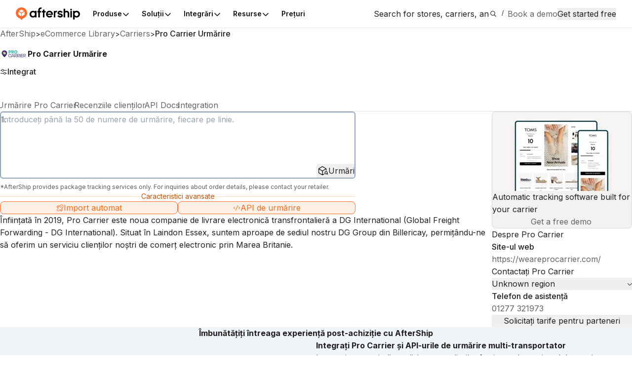

--- FILE ---
content_type: application/javascript; charset=utf-8
request_url: https://websites.am-static.com/ecommerce/_next/static/chunks/227-684c208bb4371eb2.js
body_size: 4932
content:
"use strict";(self.webpackChunk_N_E=self.webpackChunk_N_E||[]).push([[227],{9804:(e,t)=>{Object.defineProperty(t,"__esModule",{value:!0}),!function(e,t){for(var r in t)Object.defineProperty(e,r,{enumerable:!0,get:t[r]})}(t,{VALID_LOADERS:function(){return r},imageConfigDefault:function(){return n}});let r=["default","imgix","cloudinary","akamai","custom"],n={deviceSizes:[640,750,828,1080,1200,1920,2048,3840],imageSizes:[16,32,48,64,96,128,256,384],path:"/_next/image",loader:"default",loaderFile:"",domains:[],disableStaticImages:!1,minimumCacheTTL:60,formats:["image/webp"],dangerouslyAllowSVG:!1,contentSecurityPolicy:"script-src 'none'; frame-src 'none'; sandbox;",contentDispositionType:"attachment",localPatterns:void 0,remotePatterns:[],qualities:void 0,unoptimized:!1}},13781:(e,t)=>{function r(e){var t;let{config:r,src:n,width:i,quality:o}=e,l=o||(null==(t=r.qualities)?void 0:t.reduce((e,t)=>Math.abs(t-75)<Math.abs(e-75)?t:e))||75;return r.path+"?url="+encodeURIComponent(n)+"&w="+i+"&q="+l+(n.startsWith("/_next/static/media/"),"")}Object.defineProperty(t,"__esModule",{value:!0}),Object.defineProperty(t,"default",{enumerable:!0,get:function(){return n}}),r.__next_img_default=!0;let n=r},13825:(e,t,r)=>{Object.defineProperty(t,"__esModule",{value:!0}),Object.defineProperty(t,"RouterContext",{enumerable:!0,get:function(){return n}});let n=r(66114)._(r(86038)).default.createContext(null)},23740:(e,t,r)=>{Object.defineProperty(t,"__esModule",{value:!0}),Object.defineProperty(t,"ImageConfigContext",{enumerable:!0,get:function(){return o}});let n=r(66114)._(r(86038)),i=r(9804),o=n.default.createContext(i.imageConfigDefault)},29332:(e,t)=>{function r(e){let{ampFirst:t=!1,hybrid:r=!1,hasQuery:n=!1}=void 0===e?{}:e;return t||r&&n}Object.defineProperty(t,"__esModule",{value:!0}),Object.defineProperty(t,"isInAmpMode",{enumerable:!0,get:function(){return r}})},47292:(e,t,r)=>{Object.defineProperty(t,"__esModule",{value:!0}),Object.defineProperty(t,"AmpStateContext",{enumerable:!0,get:function(){return n}});let n=r(66114)._(r(86038)).default.createContext({})},48072:(e,t,r)=>{Object.defineProperty(t,"__esModule",{value:!0}),!function(e,t){for(var r in t)Object.defineProperty(e,r,{enumerable:!0,get:t[r]})}(t,{default:function(){return m},defaultHead:function(){return c}});let n=r(66114),i=r(52819),o=r(73302),l=i._(r(86038)),a=n._(r(71737)),u=r(47292),s=r(73122),d=r(29332);function c(e){void 0===e&&(e=!1);let t=[(0,o.jsx)("meta",{charSet:"utf-8"},"charset")];return e||t.push((0,o.jsx)("meta",{name:"viewport",content:"width=device-width"},"viewport")),t}function f(e,t){return"string"==typeof t||"number"==typeof t?e:t.type===l.default.Fragment?e.concat(l.default.Children.toArray(t.props.children).reduce((e,t)=>"string"==typeof t||"number"==typeof t?e:e.concat(t),[])):e.concat(t)}r(29970);let p=["name","httpEquiv","charSet","itemProp"];function g(e,t){let{inAmpMode:r}=t;return e.reduce(f,[]).reverse().concat(c(r).reverse()).filter(function(){let e=new Set,t=new Set,r=new Set,n={};return i=>{let o=!0,l=!1;if(i.key&&"number"!=typeof i.key&&i.key.indexOf("$")>0){l=!0;let t=i.key.slice(i.key.indexOf("$")+1);e.has(t)?o=!1:e.add(t)}switch(i.type){case"title":case"base":t.has(i.type)?o=!1:t.add(i.type);break;case"meta":for(let e=0,t=p.length;e<t;e++){let t=p[e];if(i.props.hasOwnProperty(t))if("charSet"===t)r.has(t)?o=!1:r.add(t);else{let e=i.props[t],r=n[t]||new Set;("name"!==t||!l)&&r.has(e)?o=!1:(r.add(e),n[t]=r)}}}return o}}()).reverse().map((e,t)=>{let r=e.key||t;return l.default.cloneElement(e,{key:r})})}let m=function(e){let{children:t}=e,r=(0,l.useContext)(u.AmpStateContext),n=(0,l.useContext)(s.HeadManagerContext);return(0,o.jsx)(a.default,{reduceComponentsToState:g,headManager:n,inAmpMode:(0,d.isInAmpMode)(r),children:t})};("function"==typeof t.default||"object"==typeof t.default&&null!==t.default)&&void 0===t.default.__esModule&&(Object.defineProperty(t.default,"__esModule",{value:!0}),Object.assign(t.default,t),e.exports=t.default)},50007:(e,t,r)=>{Object.defineProperty(t,"__esModule",{value:!0});let n=r(73097),i=r(66019),o=r(2147);Object.defineProperty(t,"__esModule",{value:!0}),Object.defineProperty(t,"getImgProps",{enumerable:!0,get:function(){return c}}),r(29970);let l=r(87280),a=r(9804),u=["-moz-initial","fill","none","scale-down",void 0];function s(e){return void 0!==e.default}function d(e){return void 0===e?e:"number"==typeof e?Number.isFinite(e)?e:NaN:"string"==typeof e&&/^[0-9]+$/.test(e)?parseInt(e,10):NaN}function c(e,t){var r,c;let f,p,g,{src:m,sizes:h,unoptimized:_=!1,priority:b=!1,loading:y,className:v,quality:j,width:w,height:C,fill:O=!1,style:P,overrideSrc:x,onLoad:S,onLoadingComplete:E,placeholder:R="empty",blurDataURL:M,fetchPriority:z,decoding:I="async",layout:k,objectFit:A,objectPosition:D,lazyBoundary:L,lazyRoot:N}=e,F=o._(e,["src","sizes","unoptimized","priority","loading","className","quality","width","height","fill","style","overrideSrc","onLoad","onLoadingComplete","placeholder","blurDataURL","fetchPriority","decoding","layout","objectFit","objectPosition","lazyBoundary","lazyRoot"]),{imgConf:T,showAltText:U,blurComplete:B,defaultLoader:q}=t,G=T||a.imageConfigDefault;if("allSizes"in G)f=G;else{let e=[...G.deviceSizes,...G.imageSizes].sort((e,t)=>e-t),t=G.deviceSizes.sort((e,t)=>e-t),o=null==(r=G.qualities)?void 0:r.sort((e,t)=>e-t);f=i._(n._({},G),{allSizes:e,deviceSizes:t,qualities:o})}if(void 0===q)throw Object.defineProperty(Error("images.loaderFile detected but the file is missing default export.\nRead more: https://nextjs.org/docs/messages/invalid-images-config"),"__NEXT_ERROR_CODE",{value:"E163",enumerable:!1,configurable:!0});let W=F.loader||q;delete F.loader,delete F.srcSet;let H="__next_img_default"in W;if(H){if("custom"===f.loader)throw Object.defineProperty(Error('Image with src "'+m+'" is missing "loader" prop.\nRead more: https://nextjs.org/docs/messages/next-image-missing-loader'),"__NEXT_ERROR_CODE",{value:"E252",enumerable:!1,configurable:!0})}else{let e=W;W=t=>{let{config:r}=t;return e(o._(t,["config"]))}}if(k){"fill"===k&&(O=!0);let e={intrinsic:{maxWidth:"100%",height:"auto"},responsive:{width:"100%",height:"auto"}}[k];e&&(P=n._({},P,e));let t={responsive:"100vw",fill:"100vw"}[k];t&&!h&&(h=t)}let V="",X=d(w),$=d(C);if((c=m)&&"object"==typeof c&&(s(c)||void 0!==c.src)){let e=s(m)?m.default:m;if(!e.src)throw Object.defineProperty(Error("An object should only be passed to the image component src parameter if it comes from a static image import. It must include src. Received "+JSON.stringify(e)),"__NEXT_ERROR_CODE",{value:"E460",enumerable:!1,configurable:!0});if(!e.height||!e.width)throw Object.defineProperty(Error("An object should only be passed to the image component src parameter if it comes from a static image import. It must include height and width. Received "+JSON.stringify(e)),"__NEXT_ERROR_CODE",{value:"E48",enumerable:!1,configurable:!0});if(p=e.blurWidth,g=e.blurHeight,M=M||e.blurDataURL,V=e.src,!O)if(X||$){if(X&&!$){let t=X/e.width;$=Math.round(e.height*t)}else if(!X&&$){let t=$/e.height;X=Math.round(e.width*t)}}else X=e.width,$=e.height}let J=!b&&("lazy"===y||void 0===y);(!(m="string"==typeof m?m:V)||m.startsWith("data:")||m.startsWith("blob:"))&&(_=!0,J=!1),f.unoptimized&&(_=!0),H&&!f.dangerouslyAllowSVG&&m.split("?",1)[0].endsWith(".svg")&&(_=!0);let Y=d(j),K=Object.assign(O?{position:"absolute",height:"100%",width:"100%",left:0,top:0,right:0,bottom:0,objectFit:A,objectPosition:D}:{},U?{}:{color:"transparent"},P),Q=B||"empty"===R?null:"blur"===R?'url("data:image/svg+xml;charset=utf-8,'+(0,l.getImageBlurSvg)({widthInt:X,heightInt:$,blurWidth:p,blurHeight:g,blurDataURL:M||"",objectFit:K.objectFit})+'")':'url("'+R+'")',Z=u.includes(K.objectFit)?"fill"===K.objectFit?"100% 100%":"cover":K.objectFit,ee=Q?{backgroundSize:Z,backgroundPosition:K.objectPosition||"50% 50%",backgroundRepeat:"no-repeat",backgroundImage:Q}:{},et=function(e){let{config:t,src:r,unoptimized:n,width:i,quality:o,sizes:l,loader:a}=e;if(n)return{src:r,srcSet:void 0,sizes:void 0};let{widths:u,kind:s}=function(e,t,r){let{deviceSizes:n,allSizes:i}=e;if(r){let e=/(^|\s)(1?\d?\d)vw/g,t=[];for(let n;n=e.exec(r);)t.push(parseInt(n[2]));if(t.length){let e=.01*Math.min(...t);return{widths:i.filter(t=>t>=n[0]*e),kind:"w"}}return{widths:i,kind:"w"}}return"number"!=typeof t?{widths:n,kind:"w"}:{widths:[...new Set([t,2*t].map(e=>i.find(t=>t>=e)||i[i.length-1]))],kind:"x"}}(t,i,l),d=u.length-1;return{sizes:l||"w"!==s?l:"100vw",srcSet:u.map((e,n)=>a({config:t,src:r,quality:o,width:e})+" "+("w"===s?e:n+1)+s).join(", "),src:a({config:t,src:r,quality:o,width:u[d]})}}({config:f,src:m,unoptimized:_,width:X,quality:Y,sizes:h,loader:W});return{props:i._(n._({},F),{loading:J?"lazy":y,fetchPriority:z,width:X,height:$,decoding:I,className:v,style:n._({},K,ee),sizes:et.sizes,srcSet:et.srcSet,src:x||et.src}),meta:{unoptimized:_,priority:b,placeholder:R,fill:O}}}},71737:(e,t,r)=>{Object.defineProperty(t,"__esModule",{value:!0}),Object.defineProperty(t,"default",{enumerable:!0,get:function(){return l}});let n=r(86038),i=n.useLayoutEffect,o=n.useEffect;function l(e){let{headManager:t,reduceComponentsToState:r}=e;function l(){if(t&&t.mountedInstances){let i=n.Children.toArray(Array.from(t.mountedInstances).filter(Boolean));t.updateHead(r(i,e))}}return i(()=>{var r;return null==t||null==(r=t.mountedInstances)||r.add(e.children),()=>{var r;null==t||null==(r=t.mountedInstances)||r.delete(e.children)}}),i(()=>(t&&(t._pendingUpdate=l),()=>{t&&(t._pendingUpdate=l)})),o(()=>(t&&t._pendingUpdate&&(t._pendingUpdate(),t._pendingUpdate=null),()=>{t&&t._pendingUpdate&&(t._pendingUpdate(),t._pendingUpdate=null)})),null}},87280:(e,t)=>{function r(e){let{widthInt:t,heightInt:r,blurWidth:n,blurHeight:i,blurDataURL:o,objectFit:l}=e,a=n?40*n:t,u=i?40*i:r,s=a&&u?"viewBox='0 0 "+a+" "+u+"'":"";return"%3Csvg xmlns='http://www.w3.org/2000/svg' "+s+"%3E%3Cfilter id='b' color-interpolation-filters='sRGB'%3E%3CfeGaussianBlur stdDeviation='20'/%3E%3CfeColorMatrix values='1 0 0 0 0 0 1 0 0 0 0 0 1 0 0 0 0 0 100 -1' result='s'/%3E%3CfeFlood x='0' y='0' width='100%25' height='100%25'/%3E%3CfeComposite operator='out' in='s'/%3E%3CfeComposite in2='SourceGraphic'/%3E%3CfeGaussianBlur stdDeviation='20'/%3E%3C/filter%3E%3Cimage width='100%25' height='100%25' x='0' y='0' preserveAspectRatio='"+(s?"none":"contain"===l?"xMidYMid":"cover"===l?"xMidYMid slice":"none")+"' style='filter: url(%23b);' href='"+o+"'/%3E%3C/svg%3E"}Object.defineProperty(t,"__esModule",{value:!0}),Object.defineProperty(t,"getImageBlurSvg",{enumerable:!0,get:function(){return r}})},90227:(e,t,r)=>{Object.defineProperty(t,"__esModule",{value:!0});let n=r(73097),i=r(66019),o=r(2147);Object.defineProperty(t,"__esModule",{value:!0}),Object.defineProperty(t,"Image",{enumerable:!0,get:function(){return C}});let l=r(66114),a=r(52819),u=r(73302),s=a._(r(86038)),d=l._(r(40931)),c=l._(r(48072)),f=r(50007),p=r(9804),g=r(23740);r(29970);let m=r(13825),h=l._(r(13781)),_=r(95170),b={deviceSizes:[640,750,828,1080,1200,1920,2048,3840],imageSizes:[16,32,48,64,96,128,256,384],path:"/_next/image",loader:"default",dangerouslyAllowSVG:!1,unoptimized:!1};function y(e,t,r,o,l,a,u){let s=null==e?void 0:e.src;e&&e["data-loaded-src"]!==s&&(e["data-loaded-src"]=s,("decode"in e?e.decode():Promise.resolve()).catch(()=>{}).then(()=>{if(e.parentElement&&e.isConnected){if("empty"!==t&&l(!0),null==r?void 0:r.current){let t=new Event("load");Object.defineProperty(t,"target",{writable:!1,value:e});let o=!1,l=!1;r.current(i._(n._({},t),{nativeEvent:t,currentTarget:e,target:e,isDefaultPrevented:()=>o,isPropagationStopped:()=>l,persist:()=>{},preventDefault:()=>{o=!0,t.preventDefault()},stopPropagation:()=>{l=!0,t.stopPropagation()}}))}(null==o?void 0:o.current)&&o.current(e)}}))}function v(e){return s.use?{fetchPriority:e}:{fetchpriority:e}}let j=(0,s.forwardRef)((e,t)=>{let{src:r,srcSet:l,sizes:a,height:d,width:c,decoding:f,className:p,style:g,fetchPriority:m,placeholder:h,loading:b,unoptimized:j,fill:w,onLoadRef:C,onLoadingCompleteRef:O,setBlurComplete:P,setShowAltText:x,sizesInput:S,onLoad:E,onError:R}=e,M=o._(e,["src","srcSet","sizes","height","width","decoding","className","style","fetchPriority","placeholder","loading","unoptimized","fill","onLoadRef","onLoadingCompleteRef","setBlurComplete","setShowAltText","sizesInput","onLoad","onError"]),z=(0,s.useCallback)(e=>{e&&(R&&(e.src=e.src),e.complete&&y(e,h,C,O,P,j,S))},[r,h,C,O,P,R,j,S]),I=(0,_.useMergedRef)(t,z);return(0,u.jsx)("img",i._(n._({},M,v(m)),{loading:b,width:c,height:d,decoding:f,"data-nimg":w?"fill":"1",className:p,style:g,sizes:a,srcSet:l,src:r,ref:I,onLoad:e=>{y(e.currentTarget,h,C,O,P,j,S)},onError:e=>{x(!0),"empty"!==h&&P(!0),R&&R(e)}}))});function w(e){let{isAppRouter:t,imgAttributes:r}=e,i=n._({as:"image",imageSrcSet:r.srcSet,imageSizes:r.sizes,crossOrigin:r.crossOrigin,referrerPolicy:r.referrerPolicy},v(r.fetchPriority));return t&&d.default.preload?(d.default.preload(r.src,i),null):(0,u.jsx)(c.default,{children:(0,u.jsx)("link",n._({rel:"preload",href:r.srcSet?void 0:r.src},i),"__nimg-"+r.src+r.srcSet+r.sizes)})}let C=(0,s.forwardRef)((e,t)=>{let r=(0,s.useContext)(m.RouterContext),o=(0,s.useContext)(g.ImageConfigContext),l=(0,s.useMemo)(()=>{var e;let t=b||o||p.imageConfigDefault,r=[...t.deviceSizes,...t.imageSizes].sort((e,t)=>e-t),l=t.deviceSizes.sort((e,t)=>e-t),a=null==(e=t.qualities)?void 0:e.sort((e,t)=>e-t);return i._(n._({},t),{allSizes:r,deviceSizes:l,qualities:a})},[o]),{onLoad:a,onLoadingComplete:d}=e,c=(0,s.useRef)(a);(0,s.useEffect)(()=>{c.current=a},[a]);let _=(0,s.useRef)(d);(0,s.useEffect)(()=>{_.current=d},[d]);let[y,v]=(0,s.useState)(!1),[C,O]=(0,s.useState)(!1),{props:P,meta:x}=(0,f.getImgProps)(e,{defaultLoader:h.default,imgConf:l,blurComplete:y,showAltText:C});return(0,u.jsxs)(u.Fragment,{children:[(0,u.jsx)(j,i._(n._({},P),{unoptimized:x.unoptimized,placeholder:x.placeholder,fill:x.fill,onLoadRef:c,onLoadingCompleteRef:_,setBlurComplete:v,setShowAltText:O,sizesInput:e.sizes,ref:t})),x.priority?(0,u.jsx)(w,{isAppRouter:!r,imgAttributes:P}):null]})});("function"==typeof t.default||"object"==typeof t.default&&null!==t.default)&&void 0===t.default.__esModule&&(Object.defineProperty(t.default,"__esModule",{value:!0}),Object.assign(t.default,t),e.exports=t.default)},95170:(e,t,r)=>{Object.defineProperty(t,"__esModule",{value:!0}),Object.defineProperty(t,"useMergedRef",{enumerable:!0,get:function(){return i}});let n=r(86038);function i(e,t){let r=(0,n.useRef)(null),i=(0,n.useRef)(null);return(0,n.useCallback)(n=>{if(null===n){let e=r.current;e&&(r.current=null,e());let t=i.current;t&&(i.current=null,t())}else e&&(r.current=o(e,n)),t&&(i.current=o(t,n))},[e,t])}function o(e,t){if("function"!=typeof e)return e.current=t,()=>{e.current=null};{let r=e(t);return"function"==typeof r?r:()=>e(null)}}("function"==typeof t.default||"object"==typeof t.default&&null!==t.default)&&void 0===t.default.__esModule&&(Object.defineProperty(t.default,"__esModule",{value:!0}),Object.assign(t.default,t),e.exports=t.default)}}]);

--- FILE ---
content_type: image/svg+xml
request_url: https://assets.aftership.com/couriers/svg/procarrier.svg
body_size: 7278
content:
<?xml version="1.0" encoding="UTF-8"?><svg xmlns="http://www.w3.org/2000/svg" xmlns:xlink="http://www.w3.org/1999/xlink" width="32px" height="32px" version="1.1" viewBox="0 0 32 32"><title>Procarrier</title><g id="Procarrier" fill="none" fill-rule="evenodd" stroke="none" stroke-width="1"><path id="bg" fill="#FFFFFF" d="M32,29.5 C32,30.880875 30.880875,32 29.5,32 L2.5,32 C1.119125,32 0,30.880875 0,29.5 L0,2.5 C0,1.119125 1.119125,0 2.5,0 L29.5,0 C30.880875,0 32,1.119125 32,2.5 L32,29.5 Z"/><g id="编组" transform="translate(2.031963, 12.018293)"><path id="Fill-1" fill="#3AB9B9" d="M15.9832462,0.765882311 C15.8320514,0.794323077 15.6845264,0.86826907 15.5898462,0.992307508 C15.4716794,1.14295182 15.4276421,1.33616555 15.4070913,1.52277367 C15.3845222,1.76149262 15.3841552,2.00259692 15.411495,2.2407654 C15.4351651,2.43085981 15.4885603,2.62902773 15.625443,2.77013063 C15.7459952,2.8969214 15.9228784,2.9510506 16.0929725,2.96554622 C16.2982965,2.97692252 16.5175656,2.96628017 16.6972012,2.85526944 C16.8399555,2.76811225 16.9309659,2.61655049 16.9735353,2.45783267 C17.0405087,2.21360906 17.0337196,1.95764216 17.0313343,1.70681295 C17.0212424,1.49653477 17.0017926,1.27818308 16.9019747,1.08900611 C16.8285792,0.946618793 16.6955498,0.838360393 16.5427036,0.791937723 C16.3625176,0.736157123 16.1680194,0.734689213 15.9832462,0.765882311 M16.0742566,0 L16.3456366,0 C16.7038068,0.0190828367 17.0755551,0.0921113848 17.3702381,0.308811675 C17.642719,0.502392374 17.8140976,0.810286604 17.8917133,1.13065807 C17.978687,1.48699335 17.9874945,1.85892518 17.9559344,2.22315047 C17.9208881,2.59691719 17.8109783,2.98371161 17.5473048,3.26243112 C17.3339074,3.49381051 17.0331692,3.62500502 16.7280273,3.6826205 C16.4236193,3.73803413 16.1102204,3.74096995 15.8037941,3.7007859 C15.4648903,3.65436323 15.1232341,3.52445315 14.8861666,3.26940369 C14.6191903,2.9888493 14.509831,2.59783463 14.4746012,2.22094861 C14.4428576,1.83745699 14.4514816,1.44479092 14.5538683,1.07175816 C14.6384567,0.761295091 14.8177252,0.46899741 15.0876373,0.286976506 C15.3753477,0.0873406756 15.7303986,0.0188993479 16.0742566,0"/><path id="Fill-3" fill="#3AB9B9" d="M8.83048523,0.802947052 C8.83030174,1.14386927 8.83030174,1.48479149 8.83048523,1.8257137 C9.00920333,1.82553021 9.18792144,1.82626417 9.36663954,1.82534673 C9.50407266,1.81800717 9.65123069,1.7880985 9.75581932,1.69195036 C9.84682977,1.61231621 9.88536242,1.49029615 9.89251848,1.37267982 C9.90169292,1.2302925 9.88169264,1.07194165 9.78169124,0.96258232 C9.67306586,0.843131102 9.50425615,0.807717761 9.34939159,0.802947052 C9.17636164,0.802580074 9.00351518,0.802947052 8.83048523,0.802947052 M7.90827044,0.050459424 C8.31543212,0.0502759351 8.72241031,0.050459424 9.1293885,0.050459424 C9.50425615,0.0453217371 9.89453686,0.0623861969 10.2391289,0.225140775 C10.4618843,0.327711022 10.6495933,0.512117281 10.7367505,0.743313187 C10.8323482,0.984050511 10.8332656,1.24845789 10.8213389,1.50332386 C10.8083112,1.73580418 10.7420717,1.97489011 10.5829869,2.15085588 C10.3910576,2.36553779 10.1046316,2.46370431 9.82756344,2.50829209 C9.49783404,2.56242129 9.16278347,2.54168706 8.83048523,2.54609079 C8.83011825,2.92205937 8.83048523,3.29821144 8.83030174,3.67418002 C8.52295797,3.674547 8.21561421,3.67436351 7.90845393,3.67436351 C7.90827044,2.46645664 7.90827044,1.25836629 7.90827044,0.050459424"/><path id="Fill-5" fill="#3AB9B9" d="M12.1422748,0.802947052 C12.1419079,1.10680453 12.1428253,1.41084549 12.1417244,1.71470297 C12.286864,1.71653786 12.4321872,1.71525344 12.5773268,1.71562041 C12.737696,1.71268459 12.9087076,1.69800549 13.0443058,1.60350875 C13.2377031,1.46662609 13.2555015,1.16350257 13.1184353,0.981481668 C13.0109109,0.849186233 12.8303579,0.812121492 12.6685208,0.803497518 C12.4931054,0.801846119 12.3176901,0.803130541 12.1422748,0.802947052 L12.1422748,0.802947052 Z M11.2202435,0.050459424 C11.7158468,0.0506429128 12.2112666,0.0499089575 12.7066864,0.0508264016 C13.0621043,0.063303641 13.4373389,0.116331908 13.7340403,0.327894511 C13.9593646,0.485511403 14.0927609,0.749184829 14.1235871,1.01891339 C14.1621197,1.34093626 14.1358808,1.69488618 13.9399148,1.96553218 C13.7578938,2.22058163 13.4369719,2.33379423 13.1340319,2.34590449 C13.5228447,2.78829602 13.91074,3.231605 14.2990024,3.674547 C13.9221163,3.67362955 13.5454138,3.67564793 13.1687113,3.67344606 C12.8272386,3.22041218 12.4852154,2.76774528 12.1420913,2.31581233 C12.1424583,2.76866272 12.1422748,3.22151311 12.1420913,3.67436351 L11.2202435,3.67436351 L11.2202435,0.050459424 Z"/><path id="Fill-7" fill="#3AB9B9" d="M4.42767112,2.05067099 C4.52675508,1.99360597 4.65042655,1.98388106 4.75758401,2.0225972 C4.90859531,2.07452454 5.0186886,2.22645327 5.01905557,2.38645552 C5.02529419,2.52865935 4.94566005,2.66976225 4.82198859,2.73967149 C4.54657188,2.89875629 4.27133866,3.05784109 3.99592194,3.21655892 C3.96949956,3.23380686 3.93280179,3.24261433 3.92087502,3.27509185 C3.91812269,3.27325696 3.91225105,3.26977067 3.90931522,3.26793578 C3.7801391,3.18866862 3.64839413,3.11380518 3.51591521,3.04022617 C3.50967659,2.88627905 3.51775009,2.73214845 3.51151147,2.57838482 L3.51628218,2.575449 C3.82087362,2.40205207 4.12344667,2.22480187 4.42767112,2.05067099"/><path id="Fill-9" fill="#3AB9B9" d="M2.32030209,3.26683485 C2.45186357,3.34426713 2.5843425,3.42041499 2.7171884,3.49582889 C2.71920677,3.6483081 2.71627095,3.8007873 2.71902329,3.95326651 L2.71902329,3.95638582 C2.40911068,4.12923228 2.10415227,4.31106969 1.79589106,4.48666849 C1.67919217,4.55033911 1.53074972,4.54850422 1.4146013,4.48501709 C1.31148059,4.42538322 1.23276389,4.32042762 1.21588292,4.20115989 C1.18854308,4.04537789 1.26469094,3.87601771 1.40249104,3.79711752 C1.70818341,3.61986733 2.01460973,3.44408505 2.32030209,3.26683485"/><path id="Fill-11" fill="#2E286D" d="M2.9386594,1.1695577 C2.81205211,1.23047599 2.72232608,1.36368887 2.71957375,1.50515874 C2.71902329,1.86332891 2.72067468,2.22168256 2.7188398,2.57985273 C2.41461534,2.40663929 2.11259275,2.22975607 1.80891877,2.05580868 C1.72102762,2.0046153 1.6131362,1.98498199 1.51423573,2.01195485 C1.35056371,2.04791866 1.22157107,2.20039786 1.21349756,2.36773966 C1.20322219,2.49049368 1.25496604,2.61618352 1.34872882,2.69618464 C1.40450942,2.74132289 1.47001493,2.77214901 1.53130019,2.80884677 C1.78983593,2.96004155 2.051124,3.10646563 2.30837532,3.25986228 L2.32030209,3.26683485 C2.01460973,3.44408505 1.70818341,3.61986733 1.40249104,3.79711752 C1.26469094,3.87601771 1.18854308,4.04537789 1.21588292,4.20115989 C1.23276389,4.32042762 1.31148059,4.42538322 1.4146013,4.48501709 C1.53074972,4.54850422 1.67919217,4.55033911 1.79589106,4.48666849 C2.10415227,4.31106969 2.40911068,4.12923228 2.71902329,3.95638582 C2.72012422,4.31308807 2.71920677,4.66997381 2.71957375,5.02667607 C2.72140864,5.18374249 2.8320524,5.32979959 2.97921042,5.38135995 C3.09847815,5.42503029 3.23829663,5.40778234 3.3421513,5.33438681 C3.44784086,5.26300966 3.51242892,5.13695285 3.51261241,5.0097951 C3.51683265,4.658781 3.51004356,4.30758341 3.51591521,3.9565693 C3.82491037,4.13106717 4.13060273,4.31143667 4.43886394,4.48740244 C4.55648027,4.55070609 4.70620715,4.54758678 4.82125463,4.47951243 C4.93446723,4.41730972 5.0071288,4.29382175 5.01813813,4.16648051 C5.02896397,4.0189555 4.95189867,3.86592583 4.82088765,3.79454868 C4.52106693,3.62133524 4.22106272,3.4481218 3.92087502,3.27509185 C3.93280179,3.24261433 3.96949956,3.23380686 3.99592194,3.21655892 C4.27133866,3.05784109 4.54657188,2.89875629 4.82198859,2.73967149 C4.94566005,2.66976225 5.02529419,2.52865935 5.01905557,2.38645552 C5.0186886,2.22645327 4.90859531,2.07452454 4.75758401,2.0225972 C4.65042655,1.98388106 4.52675508,1.99360597 4.42767112,2.05067099 C4.12344667,2.22480187 3.82087362,2.40205207 3.51628218,2.575449 C3.51041054,2.2981974 3.51536474,2.02076231 3.51371334,1.74332723 C3.51187845,1.64626164 3.519218,1.5484621 3.50582332,1.45194699 C3.48123582,1.31286247 3.37554626,1.19102589 3.2404985,1.148273 C3.14214849,1.11487804 3.03150474,1.12313503 2.9386594,1.1695577 M1.37772005,0.579641165 C1.88525011,0.235599638 2.49700182,0.0495419799 3.11003795,0.0500667109 C3.68857818,0.0477070917 4.26675143,0.211195625 4.75740052,0.517988923 C5.30052741,0.854690897 5.73612986,1.36203747 5.98457371,1.95085307 C6.22164126,2.51104442 6.2965047,3.14481479 6.16751206,3.74133693 C6.04732689,4.30354665 5.78879115,4.82593931 5.48548414,5.31053327 C4.89813644,6.23256456 4.14179555,7.0340437 3.33426128,7.76579709 C3.2617832,7.82946771 3.18361696,7.88745017 3.12251519,7.96341454 L3.11499215,7.96341454 C3.11609308,7.9608457 3.11811146,7.95570801 3.11921239,7.95313917 C3.02104587,7.882129 2.93480613,7.79625623 2.8434287,7.71698907 C2.11094135,7.05239258 1.42799599,6.32504292 0.871657902,5.50503141 C0.5206438,4.97915247 0.216419346,4.40960319 0.073298071,3.78977797 C-0.055144099,3.24591713 -0.0101893395,2.66811085 0.172198542,2.14186493 C0.390917209,1.50882852 0.821565456,0.952490435 1.37772005,0.579641165"/><path id="Fill-13" fill="#2E286D" d="M8.58295882,4.42886951 C8.9112203,4.273271 9.2837026,4.24593116 9.64168927,4.2666654 C10.0116027,4.29088592 10.3947274,4.40226363 10.6673917,4.66483613 C10.9490471,4.9277756 11.0754709,5.32319399 11.0690488,5.70191491 C10.916753,5.7020984 10.7646408,5.70173142 10.6123451,5.7020984 C10.6061065,5.4165898 10.5165639,5.11713606 10.301882,4.91841767 C10.0703191,4.69584574 9.73398415,4.62777139 9.42260363,4.63272559 C9.09874587,4.63290907 8.74828224,4.72465348 8.53433428,4.98373969 C8.28350507,5.28502832 8.24277055,5.69604326 8.2337796,6.07292929 C8.23634844,6.43642063 8.26387177,6.82339854 8.46497551,7.13808186 C8.62020704,7.38395687 8.89837609,7.52707814 9.18149933,7.56322544 C9.50113684,7.6048774 9.84517837,7.58579456 10.1330723,7.42799418 C10.3519745,7.30890994 10.5051876,7.0914757 10.5701427,6.85349071 C10.6029872,6.73991113 10.6167488,6.62211131 10.6253728,6.50449498 C10.7725308,6.504128 10.9198724,6.5057794 11.0670304,6.50357754 C11.0765718,6.83257298 10.991066,7.17386218 10.7851916,7.43570071 C10.6182167,7.64964867 10.3739931,7.79295344 10.1158244,7.86800036 C9.82609553,7.95130428 9.52040317,7.96818525 9.22094942,7.94524915 C8.90755053,7.92066165 8.5880965,7.83368795 8.33855171,7.63533654 C8.13616355,7.47680221 7.99377623,7.25111097 7.91194022,7.00927271 C7.81982884,6.74431486 7.78863574,6.46210906 7.78423201,6.18283909 C7.77836036,5.79806305 7.81322324,5.40099325 7.97671177,5.04759379 C8.09909881,4.77933315 8.31524863,4.55419237 8.58295882,4.42886951"/><path id="Fill-15" fill="#2E286D" d="M12.8444865,4.6406156 C12.5562256,5.36319456 12.2666803,6.08503955 11.9782358,6.80743501 C12.5547577,6.80743501 13.1312795,6.8076185 13.7078014,6.80725152 C13.4195405,6.08522304 13.1364172,5.36117618 12.8444865,4.6406156 M12.5564091,4.29308779 C12.7518247,4.29437221 12.9472403,4.29308779 13.1428393,4.29382175 C13.6279838,5.50374699 14.1202843,6.71110339 14.6026763,7.92212956 C14.4487292,7.92231305 14.2945986,7.92176258 14.1406515,7.92249654 C14.0362464,7.6656122 13.9391808,7.40579204 13.8312894,7.15037561 C13.172381,7.15202701 12.5136562,7.15294445 11.8547479,7.14982514 C11.746306,7.40542506 11.6455706,7.66432778 11.5411655,7.92139561 C11.3833651,7.92323049 11.2255647,7.92139561 11.0677643,7.92249654 C11.2903363,7.35973634 11.5270368,6.80229733 11.7547465,6.24137202 C12.0224566,5.5921886 12.2877815,4.94190424 12.5564091,4.29308779"/><path id="Fill-17" fill="#2E286D" d="M15.3120441,4.66061589 C15.3124111,5.14245751 15.3111267,5.62429914 15.3127781,6.10595728 C15.5083771,6.10503983 15.7041597,6.10577379 15.8999423,6.1055903 C16.1269179,6.10448937 16.3562789,6.11476474 16.5805023,6.07072742 C16.7461927,6.03898386 16.9177547,5.97733162 17.0298664,5.84503618 C17.1623453,5.68650185 17.1706023,5.46466387 17.1529874,5.26833084 C17.1403267,5.09493391 17.052986,4.92557373 16.905461,4.82997606 C16.7010544,4.69694667 16.4500417,4.6701573 16.2120567,4.66098286 C15.9120525,4.66006542 15.6120483,4.66098286 15.3120441,4.66061589 M14.8670837,4.29382175 C15.3215855,4.29418872 15.7760873,4.29235383 16.2305891,4.2945557 C16.601787,4.30850085 17.0032605,4.35547399 17.3021638,4.59712876 C17.5273046,4.77823222 17.6140948,5.07768596 17.610425,5.3575064 C17.6192325,5.62906985 17.5584977,5.92338591 17.3590453,6.12118685 C17.1529874,6.32651083 16.855185,6.39715402 16.5748141,6.42596177 C16.3546275,6.44651252 16.1331565,6.44651252 15.912236,6.44394367 C16.502703,6.9404644 17.1030784,7.42524185 17.6939124,7.92102863 C17.4753772,7.92249654 17.256842,7.92341398 17.0384904,7.92084514 C16.4605006,7.41533346 15.887832,6.90321617 15.3120441,6.39513565 C15.3116771,6.90431711 15.3127781,7.41331508 15.3114936,7.92249654 C15.1637851,7.92212956 15.0162601,7.92157909 14.8687351,7.92286352 C14.8648819,6.71312176 14.8681847,5.50338001 14.8670837,4.29382175"/><path id="Fill-19" fill="#2E286D" d="M18.495575,4.66061589 C18.496309,5.14245751 18.4941071,5.62429914 18.4968595,6.10614076 C18.8183319,6.10302145 19.1401712,6.10944356 19.4616436,6.10283797 C19.7080691,6.08981026 19.980917,6.06081903 20.1713784,5.88668814 C20.3135822,5.75971388 20.3473441,5.55732572 20.3400046,5.37548831 C20.3458762,5.18374249 20.2831231,4.97676711 20.1245887,4.85749938 C19.9205492,4.7013504 19.652839,4.67235917 19.4045786,4.66153333 C19.1016386,4.65951495 18.7985151,4.66116635 18.495575,4.66061589 M18.0502477,4.29400523 C18.4401614,4.29308779 18.8300751,4.29382175 19.2199889,4.29363826 C19.5275161,4.29088592 19.841282,4.30739992 20.1350476,4.40666737 C20.3363348,4.47584265 20.5295485,4.59529387 20.644963,4.77878268 C20.7805612,4.98887737 20.8029469,5.24906451 20.7906531,5.49292115 C20.7787264,5.73108963 20.6998262,5.97806557 20.5194567,6.14228806 C20.3207383,6.32357501 20.0491748,6.39366774 19.7882537,6.42265897 C19.5576083,6.44798043 19.3253115,6.44467763 19.0935651,6.44541158 C19.686234,6.93954696 20.2856919,7.42597581 20.8767094,7.92231305 C20.6572568,7.92194607 20.4379876,7.92249654 20.2187185,7.92194607 C19.6440315,7.41533346 19.0737483,6.90321617 18.495942,6.40045682 C18.4961255,6.90670246 18.4937401,7.41313159 18.4972264,7.91937723 C18.348417,7.92579934 18.1994241,7.92047816 18.0506147,7.92212956 C18.0502477,6.71275478 18.0509816,5.50338001 18.0502477,4.29400523"/><path id="Fill-21" fill="#2E286D" d="M21.2341438,4.29382175 C21.3824027,4.29345477 21.5306617,4.29363826 21.6791041,4.29363826 C21.6789206,5.50319652 21.6796546,6.71293827 21.6785537,7.92249654 C21.5304782,7.92176258 21.3824027,7.92231305 21.2343272,7.92212956 C21.2339603,6.71275478 21.2341438,5.50319652 21.2341438,4.29382175"/><path id="Fill-23" fill="#2E286D" d="M22.2662683,4.29363826 L24.743382,4.29363826 L24.743382,4.66061589 C24.0659266,4.66098286 23.3884859,4.66006542 22.7110452,4.66098286 C22.7114122,5.06906199 22.7110452,5.47714111 22.7112287,5.88522023 C23.3323383,5.88687163 23.953448,5.88265139 24.5743741,5.8874221 C24.5727227,6.00907518 24.5740072,6.13072827 24.5736402,6.25238135 C23.9525305,6.25366577 23.3316044,6.249996 22.7104948,6.25421624 C22.7121462,6.68780031 22.7106782,7.12138437 22.7112287,7.55515193 C23.3886694,7.55533542 24.0659266,7.55496844 24.7431838,7.55515193 C24.7431838,7.67753897 24.7437343,7.79992601 24.7430004,7.92249654 C23.9174842,7.92194607 23.0921515,7.92194607 22.2666353,7.92249654 C22.2657179,6.71275478 22.2664518,5.50319652 22.2662683,4.29363826"/><path id="Fill-25" fill="#2E286D" d="M25.5551237,4.66098286 C25.5556741,5.14245751 25.5551237,5.62393216 25.5553072,6.1055903 C25.7492548,6.10577379 25.943386,6.1055903 26.1373337,6.1055903 C26.3714654,6.10448937 26.608166,6.11513172 26.8389949,6.0677916 C26.9898227,6.03678199 27.1443203,5.98118488 27.2520282,5.8661374 C27.3478094,5.76962228 27.3879934,5.63237265 27.3979018,5.49971023 C27.4041405,5.34190985 27.4041405,5.17475154 27.3283596,5.03144678 C27.2661569,4.90520647 27.1483571,4.81474649 27.0202819,4.7620852 C26.8279856,4.68318501 26.6177074,4.66410217 26.4120164,4.6604324 C26.1263244,4.66098286 25.8406323,4.66006542 25.5551237,4.66098286 M25.1103189,4.29363826 C25.5569586,4.29382175 26.0035703,4.29308779 26.4503656,4.29400523 C26.7914713,4.3044641 27.1501919,4.34244628 27.4467099,4.52611858 C27.6133177,4.62868883 27.7413929,4.79217736 27.7986414,4.97951944 C27.8538715,5.16043942 27.862312,5.35273569 27.8467155,5.54026126 C27.8318529,5.71952983 27.7779072,5.89953236 27.6681809,6.04412155 C27.5694639,6.17623349 27.4254252,6.2679779 27.272946,6.32651083 C26.9155097,6.45880627 26.5276144,6.44247576 26.1527467,6.44522809 C26.7463331,6.93771207 27.3424882,7.42707674 27.9360745,7.91956072 L27.9360745,7.92139561 C27.7173559,7.92323049 27.4986372,7.92139561 27.2799185,7.92231305 C26.7054151,7.41496648 26.1316455,6.90651897 25.557876,6.39825496 C25.5514539,6.906152 25.557509,7.41423252 25.5549402,7.92231305 C25.4068647,7.92212956 25.2586058,7.92194607 25.1107138,7.92231305 C25.1099798,6.71275478 25.1105303,5.50319652 25.1103189,4.29363826"/><path id="Fill-27" fill="#E72A70" d="M2.9386594,1.1695577 C3.03150474,1.12313503 3.14214849,1.11487804 3.2404985,1.148273 C3.37554626,1.19102589 3.48123582,1.31286247 3.50582332,1.45194699 C3.519218,1.5484621 3.51187845,1.64626164 3.51371334,1.74332723 C3.51536474,2.02076231 3.51041054,2.2981974 3.51628218,2.575449 L3.51151147,2.57838482 C3.37884906,2.65434919 3.24747107,2.73233193 3.11425819,2.80701188 C2.98251322,2.731231 2.8516857,2.65361523 2.7188398,2.57985273 C2.72067468,2.22168256 2.71902329,1.86332891 2.71957375,1.50515874 C2.72232608,1.36368887 2.81205211,1.23047599 2.9386594,1.1695577"/><path id="Fill-29" fill="#E72A70" d="M3.1157261,3.72574038 C3.24747107,3.8024387 3.37921604,3.87932051 3.51187845,3.95418395 L3.51591521,3.9565693 C3.51004356,4.30758341 3.51683265,4.658781 3.51261241,5.0097951 C3.51242892,5.13695285 3.44784086,5.26300966 3.3421513,5.33438681 C3.23829663,5.40778234 3.09847815,5.42503029 2.97921042,5.38135995 C2.8320524,5.32979959 2.72140864,5.18374249 2.71957375,5.02667607 C2.71920677,4.66997381 2.72012422,4.31308807 2.71902329,3.95638582 L2.71902329,3.95326651 C2.85241965,3.87932051 2.98324718,3.80115428 3.1157261,3.72574038"/><path id="Fill-31" fill="#E1DE00" d="M1.21349756,2.36773966 C1.22157107,2.20039786 1.35056371,2.04791866 1.51423573,2.01195485 C1.6131362,1.98498199 1.72102762,2.0046153 1.80891877,2.05580868 C2.11259275,2.22975607 2.41461534,2.40663929 2.7188398,2.57985273 C2.7171884,2.73214845 2.72012422,2.88462765 2.7171884,3.03692337 C2.58892972,3.10664912 2.46562523,3.18499884 2.33718306,3.25380715 C2.330027,3.25527506 2.31553138,3.25839437 2.30837532,3.25986228 C2.051124,3.10646563 1.78983593,2.96004155 1.53130019,2.80884677 C1.47001493,2.77214901 1.40450942,2.74132289 1.34872882,2.69618464 C1.25496604,2.61618352 1.20322219,2.49049368 1.21349756,2.36773966"/><path id="Fill-33" fill="#E1DE00" d="M3.90931522,3.26793578 C3.91225105,3.26977067 3.91812269,3.27325696 3.92087502,3.27509185 C4.22106272,3.4481218 4.52106693,3.62133524 4.82088765,3.79454868 C4.95189867,3.86592583 5.02896397,4.0189555 5.01813813,4.16648051 C5.0071288,4.29382175 4.93446723,4.41730972 4.82125463,4.47951243 C4.70620715,4.54758678 4.55648027,4.55070609 4.43886394,4.48740244 C4.13060273,4.31143667 3.82491037,4.13106717 3.51591521,3.9565693 L3.51187845,3.95418395 C3.5208694,3.80152126 3.5028875,3.64555576 3.52068592,3.49491145 C3.64784366,3.41546079 3.78068957,3.34518457 3.90931522,3.26793578"/><path id="Fill-35" fill="#FFFFFF" d="M2.7188398,2.57985273 C2.8516857,2.65361523 2.98251322,2.731231 3.11425819,2.80701188 C3.24747107,2.73233193 3.37884906,2.65434919 3.51151147,2.57838482 C3.51775009,2.73214845 3.50967659,2.88627905 3.51591521,3.04022617 C3.64839413,3.11380518 3.7801391,3.18866862 3.90931522,3.26793578 C3.78068957,3.34518457 3.64784366,3.41546079 3.52068592,3.49491145 C3.5028875,3.64555576 3.5208694,3.80152126 3.51187845,3.95418395 C3.37921604,3.87932051 3.24747107,3.8024387 3.1157261,3.72574038 C2.98324718,3.80115428 2.85241965,3.87932051 2.71902329,3.95326651 C2.71627095,3.8007873 2.71920677,3.6483081 2.7171884,3.49582889 C2.5843425,3.42041499 2.45186357,3.34426713 2.32030209,3.26683485 L2.30837532,3.25986228 C2.31553138,3.25839437 2.330027,3.25527506 2.33718306,3.25380715 C2.46562523,3.18499884 2.58892972,3.10664912 2.7171884,3.03692337 C2.72012422,2.88462765 2.7171884,2.73214845 2.7188398,2.57985273"/></g></g></svg>

--- FILE ---
content_type: image/svg+xml
request_url: https://websites.am-static.com/assets/brands/logo/aftership.svg
body_size: 4000
content:
<svg width="160" height="32" viewBox="0 0 160 32" fill="none" xmlns="http://www.w3.org/2000/svg">
<path d="M28.1825 12.8052C27.8813 9.31314 26.2698 6.05944 23.665 3.68858C21.0602 1.3151 17.6523 0 14.1176 0C10.583 0 7.17506 1.3151 4.57027 3.68596C1.96548 6.05682 0.351356 9.31052 0.0501937 12.8052C0.0158506 13.2008 0 13.599 0 14.0051C0 17.1671 1.08049 20.2348 3.06446 22.7104C5.04843 25.1861 7.81965 26.923 10.9237 27.6408L14.1176 32L17.3116 27.6408C20.4183 26.9256 23.1895 25.1861 25.1708 22.7104C27.1548 20.2348 28.2353 17.1645 28.2353 14.0051C28.2353 13.6016 28.2194 13.2008 28.1851 12.8052H28.1825ZM13.1085 21.1779C13.1085 21.2355 13.0926 21.2932 13.0636 21.3456C13.0345 21.3953 12.9922 21.4372 12.9394 21.4687C12.8892 21.4975 12.8311 21.5132 12.7703 21.5132C12.7122 21.5132 12.6541 21.4975 12.6013 21.4687L7.39169 18.4848C7.18827 18.3669 7.0192 18.1993 6.90032 17.9975C6.78144 17.7958 6.72068 17.5653 6.71803 17.3321V11.498C6.71803 11.4404 6.73388 11.3827 6.76294 11.3303C6.792 11.2806 6.83427 11.2386 6.88711 11.2072C6.9373 11.1784 6.99542 11.1627 7.05618 11.1627C7.1143 11.1627 7.17242 11.1784 7.22526 11.2072L12.4348 14.1911C12.6383 14.309 12.81 14.4766 12.9262 14.6783C13.0451 14.8801 13.1058 15.1106 13.1058 15.3464V21.1753L13.1085 21.1779ZM14.1176 12.6402C13.8825 12.6402 13.6501 12.5773 13.4466 12.4621L8.11817 9.41007C8.06798 9.38125 8.02571 9.33934 7.99665 9.28694C7.96759 9.23717 7.95174 9.17953 7.95174 9.11928C7.95174 9.05903 7.96759 9.00401 7.99665 8.95424C8.02571 8.90446 8.06798 8.86255 8.11817 8.83111L13.4466 5.77912C13.6501 5.66124 13.8825 5.60098 14.1176 5.60098C14.3528 5.60098 14.5852 5.66386 14.7887 5.77912L20.1171 8.83111C20.1673 8.85993 20.2096 8.90184 20.2386 8.95424C20.2677 9.00401 20.2835 9.06165 20.2835 9.11928C20.2835 9.17691 20.2677 9.23455 20.2386 9.28694C20.2096 9.33672 20.1673 9.37863 20.1171 9.41007L14.7887 12.4621C14.5852 12.5799 14.3528 12.6402 14.1176 12.6402ZM21.512 17.3321C21.512 17.5653 21.4512 17.7958 21.3323 18.0002C21.2135 18.2019 21.0444 18.3722 20.841 18.4874L15.6314 21.4713C15.5812 21.5001 15.5231 21.5158 15.4623 21.5158C15.4042 21.5158 15.3461 21.5001 15.2932 21.4713C15.243 21.4425 15.2008 21.4006 15.1691 21.3482C15.14 21.2984 15.1242 21.2408 15.1242 21.1805V15.3464C15.1242 15.1132 15.1876 14.8827 15.3038 14.6783C15.4227 14.4766 15.5918 14.3063 15.7952 14.1911L21.0048 11.2072C21.0549 11.1784 21.1131 11.1627 21.1738 11.1627C21.2319 11.1627 21.2901 11.1784 21.3429 11.2072C21.3931 11.236 21.4354 11.2779 21.4671 11.3303C21.4961 11.3801 21.512 11.4377 21.512 11.498V17.3321Z" fill="#FF6B2B"/>
<path d="M13.0636 21.3456C13.0926 21.2932 13.1085 21.2355 13.1085 21.1779L13.1058 15.3464C13.1058 15.1106 13.0451 14.8801 12.9262 14.6783C12.81 14.4766 12.6383 14.309 12.4348 14.1911L7.22526 11.2072C7.17242 11.1784 7.1143 11.1627 7.05618 11.1627C6.99542 11.1627 6.9373 11.1784 6.88711 11.2072C6.83427 11.2386 6.792 11.2806 6.76294 11.3303C6.73388 11.3827 6.71803 11.4404 6.71803 11.498V17.3321C6.72068 17.5653 6.78144 17.7958 6.90032 17.9975C7.0192 18.1993 7.18827 18.3669 7.39169 18.4848L12.6013 21.4687C12.6541 21.4975 12.7122 21.5132 12.7703 21.5132C12.8311 21.5132 12.8892 21.4975 12.9394 21.4687C12.9922 21.4372 13.0345 21.3953 13.0636 21.3456Z" fill="white"/>
<path d="M13.4466 12.4621C13.6501 12.5773 13.8825 12.6402 14.1176 12.6402C14.3528 12.6402 14.5852 12.5799 14.7887 12.4621L20.1171 9.41007C20.1673 9.37863 20.2096 9.33672 20.2386 9.28694C20.2677 9.23455 20.2835 9.17691 20.2835 9.11928C20.2835 9.06165 20.2677 9.00401 20.2386 8.95424C20.2096 8.90184 20.1673 8.85993 20.1171 8.83111L14.7887 5.77912C14.5852 5.66386 14.3528 5.60098 14.1176 5.60098C13.8825 5.60098 13.6501 5.66124 13.4466 5.77912L8.11817 8.83111C8.06798 8.86255 8.02571 8.90446 7.99665 8.95424C7.96759 9.00401 7.95174 9.05903 7.95174 9.11928C7.95174 9.17953 7.96759 9.23717 7.99665 9.28694C8.02571 9.33934 8.06798 9.38125 8.11817 9.41007L13.4466 12.4621Z" fill="white"/>
<path d="M21.3323 18.0002C21.4512 17.7958 21.512 17.5653 21.512 17.3321V11.498C21.512 11.4377 21.4961 11.3801 21.4671 11.3303C21.4354 11.2779 21.3931 11.236 21.3429 11.2072C21.2901 11.1784 21.2319 11.1627 21.1738 11.1627C21.1131 11.1627 21.0549 11.1784 21.0048 11.2072L15.7952 14.1911C15.5918 14.3063 15.4227 14.4766 15.3038 14.6783C15.1876 14.8827 15.1242 15.1132 15.1242 15.3464V21.1805C15.1242 21.2408 15.14 21.2984 15.1691 21.3482C15.2008 21.4006 15.243 21.4425 15.2932 21.4713C15.3461 21.5001 15.4042 21.5158 15.4623 21.5158C15.5231 21.5158 15.5812 21.5001 15.6314 21.4713L20.841 18.4874C21.0444 18.3722 21.2135 18.2019 21.3323 18.0002Z" fill="white"/>
<path d="M47.7228 10.3863C47.293 9.89506 46.7343 9.4732 46.0493 9.12343C45.1548 8.66686 44.0911 8.43724 42.8904 8.43724C41.5849 8.43724 40.3868 8.69356 39.3312 9.20353C38.2808 9.71083 37.3783 10.3783 36.645 11.1927C35.917 12.0044 35.3449 12.9175 34.9473 13.9054C34.5497 14.896 34.3456 15.9026 34.3456 16.8958C34.3456 17.8891 34.5363 18.9624 34.9124 19.961C35.2884 20.9622 35.8391 21.8727 36.5483 22.663C37.2574 23.456 38.1385 24.1102 39.17 24.6041C40.2042 25.1008 41.3995 25.3544 42.7292 25.3544C43.8413 25.3544 44.8781 25.1355 45.8129 24.7029C46.5677 24.3558 47.2071 23.9019 47.7228 23.3572V24.9352H51.564V8.74162H47.7228V10.3863ZM47.481 18.7915C47.2339 19.3736 46.8901 19.8862 46.4603 20.3134C46.0278 20.7433 45.5201 21.0904 44.9533 21.3467C44.3919 21.6004 43.7849 21.7285 43.1509 21.7285C42.517 21.7285 41.8696 21.6004 41.2974 21.3441C40.7199 21.0877 40.2095 20.7406 39.7771 20.3108C39.3473 19.8836 39.0034 19.3709 38.7563 18.7889C38.5092 18.2068 38.3856 17.5713 38.3856 16.8932C38.3856 16.215 38.5092 15.5795 38.7563 14.9974C39.0034 14.4154 39.3473 13.9027 39.7771 13.4729C40.2095 13.043 40.7199 12.6959 41.2974 12.4396C41.8696 12.1859 42.4928 12.0551 43.1509 12.0551C43.809 12.0551 44.3919 12.1833 44.9533 12.4369C45.5201 12.6932 46.0278 13.0403 46.4603 13.4702C46.8901 13.8974 47.2339 14.41 47.481 14.9948C47.7282 15.5768 47.8517 16.2123 47.8517 16.8905C47.8517 17.5687 47.7282 18.2041 47.481 18.7862V18.7915Z" fill="black"/>
<path d="M137.817 3.34018C137.229 3.34018 136.719 3.55111 136.302 3.96496C135.886 4.37881 135.674 4.88612 135.674 5.47352C135.674 6.06092 135.886 6.56555 136.302 6.9794C136.719 7.39325 137.229 7.60418 137.82 7.60418C138.411 7.60418 138.919 7.39325 139.335 6.9794C139.752 6.56555 139.964 6.05825 139.964 5.47085C139.964 4.88345 139.752 4.37881 139.335 3.96229C138.919 3.54844 138.408 3.33751 137.82 3.33751L137.817 3.34018Z" fill="black"/>
<path d="M139.864 8.79234H135.964V24.9299H139.864V8.79234Z" fill="black"/>
<path d="M159.433 13.7639C159.054 12.76 158.504 11.8468 157.792 11.0512C157.08 10.2555 156.194 9.59868 155.162 9.10206C154.125 8.60276 152.922 8.34911 151.59 8.34911C150.475 8.34911 149.451 8.55737 148.543 8.96856C147.818 9.29697 147.176 9.75087 146.625 10.3142V8.7683H142.725V30.2966H146.625V23.4266C147.05 23.8966 147.595 24.3024 148.256 24.6362C149.156 25.0927 150.222 25.325 151.426 25.325C152.737 25.325 153.937 25.066 154.998 24.5561C156.054 24.0488 156.959 23.3759 157.693 22.5589C158.423 21.7445 158.998 20.8287 159.396 19.8355C159.796 18.8396 160 17.8303 160 16.8344C160 15.8385 159.809 14.7625 159.431 13.7585L159.433 13.7639ZM155.522 18.7194C155.264 19.3015 154.918 19.8115 154.491 20.236C154.061 20.6632 153.553 21.0076 152.978 21.2639C152.409 21.5176 151.802 21.6457 151.171 21.6457C150.539 21.6457 149.938 21.5176 149.379 21.2666C148.815 21.013 148.312 20.6659 147.883 20.2387C147.456 19.8141 147.112 19.3041 146.867 18.7248C146.623 18.148 146.499 17.5126 146.499 16.8424C146.499 16.1722 146.623 15.5368 146.867 14.96C147.112 14.3807 147.453 13.8707 147.883 13.4462C148.312 13.019 148.817 12.6719 149.379 12.4182C149.938 12.1672 150.539 12.0391 151.171 12.0391C151.802 12.0391 152.409 12.1672 152.978 12.4209C153.553 12.6772 154.061 13.0216 154.491 13.4488C154.92 13.876 155.267 14.386 155.522 14.9654C155.777 15.5421 155.906 16.1749 155.906 16.8451C155.906 17.5152 155.777 18.148 155.522 18.7248V18.7194Z" fill="black"/>
<path d="M59.9208 6.0716C59.9208 5.06501 60.6971 3.91691 61.9945 3.91691C62.478 3.91691 62.8326 3.97832 63.2355 4.13585L65.1884 0.849069L64.9762 0.774309C64.259 0.520658 63.1657 0.349778 62.2551 0.349778C60.2753 0.349778 58.6475 0.990579 57.5489 2.20276C56.5926 3.25742 56.0634 4.72325 56.0634 6.32792V8.787H53.8339V12.5918H56.1144V24.9779H59.9235V12.5944H63.4209V8.78967H59.9235V6.0716H59.9208Z" fill="black"/>
<path d="M103.254 8.8671C102.714 8.51733 102.046 8.34111 101.261 8.34111C100.477 8.34111 99.8402 8.55204 99.2573 8.97123C98.9698 9.17682 98.7173 9.41712 98.4971 9.69213V8.78433H94.6693V24.9379H98.4917V14.3112C98.4917 13.6704 98.7711 13.1738 99.1847 12.792C99.6038 12.4049 100.082 12.2153 100.646 12.2153C100.788 12.2153 100.971 12.2527 101.191 12.3301C101.277 12.3595 101.358 12.3942 101.433 12.4289L103.415 9.01662L103.429 8.97657L103.254 8.86443V8.8671Z" fill="black"/>
<path d="M116.997 19.2694C116.68 17.8944 115.807 16.8584 114.407 16.1856C113.405 15.705 112.288 15.486 111.208 15.2724C110.389 15.1096 109.519 14.9574 108.911 14.7144C108.468 14.5355 108.21 14.3379 108.028 14.0309C107.716 13.5076 108.012 13.011 108.047 12.9549C108.431 12.3435 109.301 11.9643 110.161 11.9643C111.103 11.9643 111.939 12.2473 112.643 12.8054C113.078 13.1525 113.346 13.5209 113.413 13.6331L113.537 13.844L116.962 11.975L116.838 11.7721C116.634 11.433 116.175 10.7681 115.396 10.1087C114.41 9.27561 112.704 8.2797 110.158 8.2797C108.997 8.2797 107.875 8.5467 106.916 9.054C105.992 9.53994 105.231 10.2341 104.71 11.0645C103.759 12.5811 103.716 14.3673 104.597 15.8465C105.129 16.741 105.914 17.3978 106.991 17.8543C107.918 18.2468 108.944 18.4391 109.852 18.61C110.037 18.6447 110.212 18.6767 110.386 18.7114C111.404 18.9117 112.25 19.1306 112.712 19.3629C113.016 19.5151 113.199 19.734 113.252 20.009C113.328 20.3855 113.153 20.7646 113.043 20.8848C112.433 21.547 111.506 21.8006 110.405 21.6618C109.642 21.5657 108.834 21.1865 108.135 20.6285C107.504 20.1238 107.112 19.4937 107.112 19.4937L103.902 21.1518L103.681 21.2666L103.805 21.4722C103.937 21.6938 104.439 22.4788 105.347 23.2611C107.413 25.0447 109.607 25.2609 110.547 25.2609C110.58 25.2609 110.612 25.2609 110.641 25.2609C110.655 25.2609 110.663 25.2609 110.671 25.2609C111.761 25.2609 112.771 25.0901 113.674 24.751C114.587 24.4092 115.35 23.9099 115.936 23.2718C116.959 22.1584 117.335 20.7353 116.997 19.2641V19.2694Z" fill="black"/>
<path d="M83.9433 8.28237C79.2076 8.28237 75.369 12.0978 75.369 16.805C75.369 21.5123 79.2076 25.3277 83.9433 25.3277C86.9465 25.3277 89.5897 23.7924 91.1208 21.4695L87.9081 19.6246C87.0244 20.8501 85.5792 21.6484 83.9433 21.6484C81.8078 21.6484 79.9946 20.284 79.3338 18.3857H88.5528V18.391H92.3699C92.4666 17.8757 92.5203 17.347 92.5203 16.8024C92.5203 12.0951 88.6818 8.2797 83.946 8.2797L83.9433 8.28237ZM79.2533 15.6115C79.3338 15.2938 79.5487 14.7331 79.589 14.6263C79.5944 14.613 79.5998 14.6023 79.6051 14.5916C80.4137 13.0296 82.0523 11.9616 83.9433 11.9616H83.9702C86.2454 11.9616 88.1553 13.5156 88.6871 15.6115H79.2533Z" fill="black"/>
<path d="M126.53 8.36247C125.026 8.36247 124.008 8.6802 122.928 9.45183V3.40159H119.124V24.9112H122.928V15.0588L122.933 14.912C122.928 13.1364 124.792 12.0471 126.517 12.0818C127.634 12.1058 129.257 13.2112 129.38 15.0028V24.9085H133.264V15.4006C133.264 11.3422 130.613 8.36247 126.53 8.36247Z" fill="black"/>
<path d="M71.5117 24.9112V12.6425H74.359V8.82706H71.5117V5.58568H67.7134V8.82706H65.3522V12.6425H67.7134V24.9299L71.5117 24.9112Z" fill="black"/>
</svg>


--- FILE ---
content_type: image/svg+xml
request_url: https://assets.aftership.com/apps/svg/magento.svg
body_size: 66
content:
<svg id="Layer_1" xmlns="http://www.w3.org/2000/svg" viewBox="0 0 512 512"><style>.st1{fill:#ef5929}</style><path d="M38.1 134.5v243l58.1 34.7V168l.8-.5-58.5-33.2-.4.2zm376.8 33l.9.5v244.8l58.1-35.2v-243l-.4-.3-58.6 33.2zM287.7 439.8l-31.6 20-31.8-20V240.1l-71.1-40.5V448l102.9 64 102.7-64V199.3l-71.1 40.3v200.2z" fill="#ed4b23"/><path class="st1" d="M256.1 0L38.5 134.3 97 167.5l159.1-98.8 158.8 98.8 58.6-33.2L256.1 0z"/><path class="st1" d="M224.3 155l-71.1 44v.5l71.1 40.5v-85zm63.4 0v84.6l71.1-40.3v-.3l-71.1-44z"/></svg>